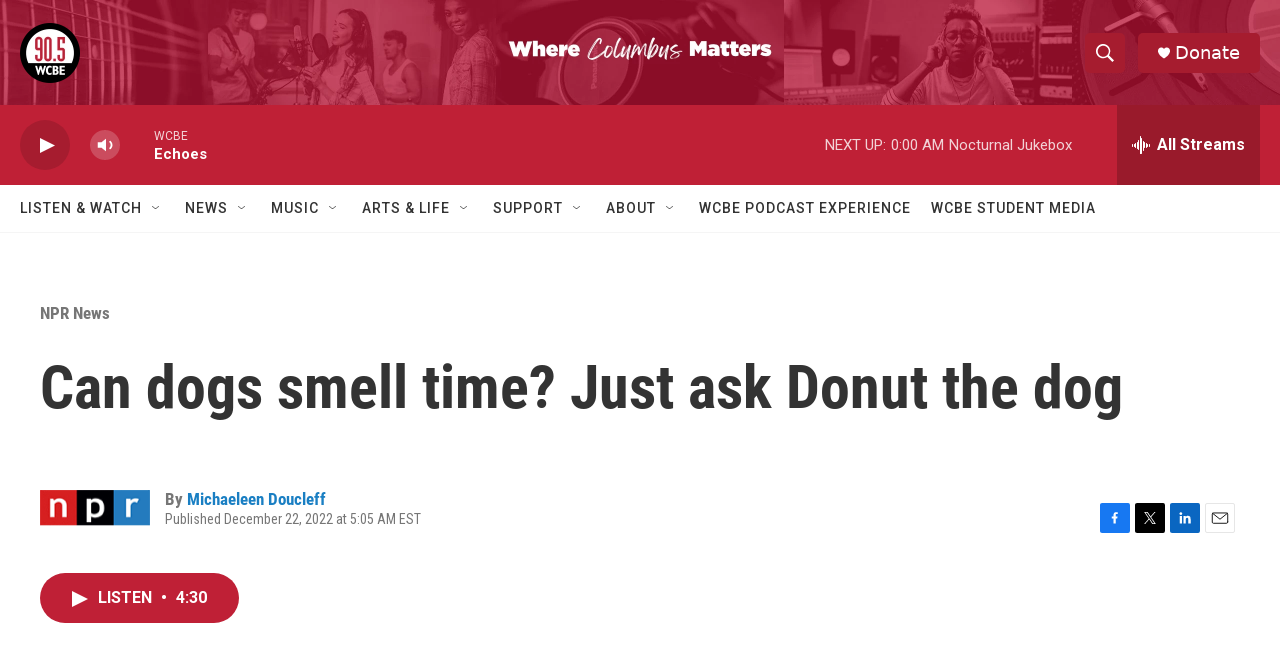

--- FILE ---
content_type: text/html; charset=utf-8
request_url: https://www.google.com/recaptcha/api2/aframe
body_size: 266
content:
<!DOCTYPE HTML><html><head><meta http-equiv="content-type" content="text/html; charset=UTF-8"></head><body><script nonce="8fdOVyQ9D682f9eYsVpWsA">/** Anti-fraud and anti-abuse applications only. See google.com/recaptcha */ try{var clients={'sodar':'https://pagead2.googlesyndication.com/pagead/sodar?'};window.addEventListener("message",function(a){try{if(a.source===window.parent){var b=JSON.parse(a.data);var c=clients[b['id']];if(c){var d=document.createElement('img');d.src=c+b['params']+'&rc='+(localStorage.getItem("rc::a")?sessionStorage.getItem("rc::b"):"");window.document.body.appendChild(d);sessionStorage.setItem("rc::e",parseInt(sessionStorage.getItem("rc::e")||0)+1);localStorage.setItem("rc::h",'1769656903345');}}}catch(b){}});window.parent.postMessage("_grecaptcha_ready", "*");}catch(b){}</script></body></html>